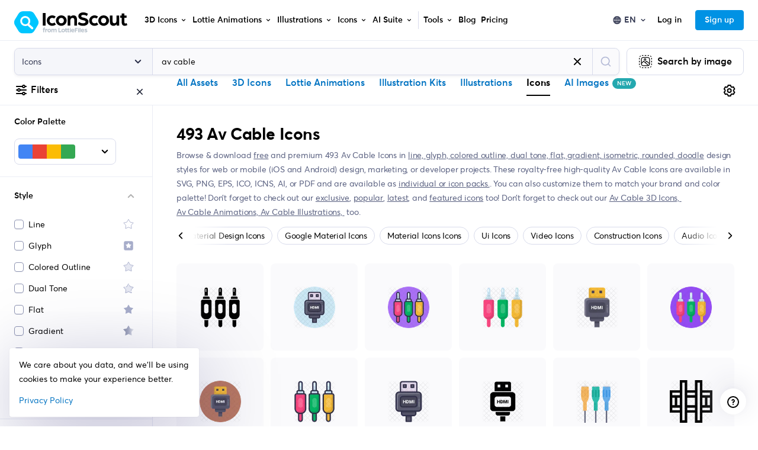

--- FILE ---
content_type: application/javascript; charset=utf-8
request_url: https://cdna.iconscout.com/0368d02.modern.js
body_size: 125
content:
(window.webpackJsonp=window.webpackJsonp||[]).push([[468],{4956:function(e,n,t){var content=t(5989);content.__esModule&&(content=content.default),"string"==typeof content&&(content=[[e.i,content,""]]),content.locals&&(e.exports=content.locals);(0,t(40).default)("1955e1e6",content,!0,{sourceMap:!1})},5988:function(e,n,t){"use strict";t(4956)},5989:function(e,n,t){var o=t(39),c=t(5990),l=o((function(i){return i[1]}));l.i(c),l.push([e.i,"\n.code {\n  white-space: pre-wrap;\n  word-break: break-all;\n  font-size: 12px;\n  font-weight: 600;\n  line-height: 120%;\n  max-height: 104px;\n  overflow: auto;\n}\n.code > span {\n  opacity: 0.8;\n}\n",""]),l.locals={},e.exports=l},6374:function(e,n,t){"use strict";t.r(n);var o=t(7),c=t(5985),l={props:{code:{type:String,required:!0},language:{type:String,default:"html"}},mounted:()=>Object(o.a)((function*(){yield Object(c.a)()}))()},r=(t(5988),t(6)),component=Object(r.a)(l,(function(){var e=this,n=e._self._c;return n("div",[n("code",{class:["p-3 code","shj-lang-".concat(e.language)]},[e._v(e._s(e.code))])])}),[],!1,null,null,null);n.default=component.exports}}]);


--- FILE ---
content_type: application/javascript; charset=utf-8
request_url: https://cdna.iconscout.com/5ebcb47.modern.js
body_size: 6972
content:
!function(e){function c(data){for(var c,f,n=data[0],o=data[1],l=data[2],i=0,h=[];i<n.length;i++)f=n[i],Object.prototype.hasOwnProperty.call(r,f)&&r[f]&&h.push(r[f][0]),r[f]=0;for(c in o)Object.prototype.hasOwnProperty.call(o,c)&&(e[c]=o[c]);for(v&&v(data);h.length;)h.shift()();return t.push.apply(t,l||[]),d()}function d(){for(var e,i=0;i<t.length;i++){for(var c=t[i],d=!0,f=1;f<c.length;f++){var o=c[f];0!==r[o]&&(d=!1)}d&&(t.splice(i--,1),e=n(n.s=c[0]))}return e}var f={},r={305:0},t=[];function n(c){if(f[c])return f[c].exports;var d=f[c]={i:c,l:!1,exports:{}};return e[c].call(d.exports,d,d.exports,n),d.l=!0,d.exports}n.e=function(e){var c=[],d=r[e];if(0!==d)if(d)c.push(d[2]);else{var f=new Promise((function(c,f){d=r[e]=[c,f]}));c.push(d[2]=f);var t,script=document.createElement("script");script.charset="utf-8",script.timeout=120,n.nc&&script.setAttribute("nonce",n.nc),script.src=function(e){return n.p+""+{0:"7f7bc58",1:"19662f7",2:"3c0cf66",3:"1ee057d",4:"e154a6f",5:"358b71e",6:"f04de57",7:"0e6558a",8:"e72491c",9:"6c507f7",10:"e45f88c",11:"3f9ed12",12:"34e017b",13:"4dc4801",14:"be36284",15:"0d9e4b2",16:"b1393b6",17:"73c528e",18:"5b026a1",19:"acd93eb",20:"0556976",21:"6306a39",22:"e282089",23:"11c78f6",24:"8a28592",25:"153eb63",26:"90d2358",27:"33f6d12",28:"bd7c2b5",29:"6dc0d8b",30:"da8a240",31:"9ea181d",32:"d2611c4",33:"2b7b827",34:"d3302f0",35:"13d3950",36:"f1895b4",37:"9013895",38:"c23a2c5",39:"b134664",40:"f2bfc6c",41:"5c90a5e",42:"8856455",43:"6388bc7",44:"23c2a99",45:"cc34791",46:"119d24b",47:"341c0b8",48:"3647a29",49:"adfa310",50:"42558c0",51:"9736b09",52:"d623bef",53:"eb7d7f0",54:"c492789",55:"59f2376",56:"030dd41",57:"8e2a6e4",58:"d69ec5e",59:"4bfc69e",60:"50de873",61:"ac896bf",62:"ddb2e55",63:"ddc25b5",64:"6180513",65:"759700d",66:"efe4c1c",67:"36595a9",68:"a8dc703",69:"fc7f9ab",70:"dedfdce",71:"bd41810",72:"0f245c2",73:"bd92507",74:"234f43b",75:"ad45ce1",76:"5ad7f7c",77:"369c948",78:"4aa5626",79:"6ec62e0",80:"b77dfc4",81:"3522a62",82:"7a21a2f",83:"0cc8b9f",84:"788cb49",85:"14a22da",86:"b071d6a",87:"c4c36cb",88:"6622c83",89:"526783e",90:"6d80b38",91:"12f3e0a",92:"3d3255c",93:"e171e70",94:"b3a8a1b",95:"5082939",96:"a452f1f",97:"36d6137",98:"e85b43a",99:"888ab46",100:"d50576a",101:"48fc690",102:"d73acd4",103:"b8904b7",104:"d446e9a",105:"92c4327",106:"cfc2ae6",107:"a4e4e1e",108:"b46dc67",109:"be4d7d7",110:"d87ae02",111:"d082f1d",112:"e88ea74",113:"c6ba0a9",115:"2395335",116:"9a33f53",118:"1b1eebd",119:"7cdb88c",120:"bc7c930",121:"7142503",122:"9daeea6",123:"55e6388",124:"f61b222",125:"84db165",126:"02c0a8b",127:"80bb752",128:"c6c22d7",129:"aa9163c",130:"7f64749",131:"231c20d",132:"fb16db0",133:"2d40fed",134:"357f297",135:"4c3625e",136:"0f21760",137:"41ed519",138:"e17884a",139:"eb40024",140:"e0c6c6a",141:"a91bfa5",142:"dff3cf6",143:"c462e38",144:"2c4d40f",145:"fa0c4df",146:"78443f9",147:"ab698fd",148:"91d56f8",149:"026d750",150:"c3046b1",151:"db0f21c",152:"31ca2d8",153:"494708e",154:"f842387",155:"98eb36c",156:"25d71e9",157:"b86e63d",158:"c0403ef",159:"28f6814",160:"f50cbd8",161:"4c71270",162:"81b3f8c",163:"478c213",164:"70397fd",165:"2f8c054",166:"f256092",167:"fb06198",168:"4489910",169:"0d0775d",170:"06b58d8",171:"7e2f87d",172:"4faad7f",173:"49c09ee",174:"9389d76",175:"fca1a96",176:"e262305",177:"127397e",178:"9c9a118",179:"d471a7a",180:"397d754",181:"17aac17",182:"bf52cc4",183:"446ba51",184:"ee0888b",185:"7e25745",186:"6008aeb",187:"b20cd07",188:"2199e53",189:"f03e2aa",190:"fd7e3ab",191:"24140dc",192:"b2c805c",193:"701bb9c",194:"7e5a772",195:"c8262d3",196:"b7e4962",197:"becbd2a",198:"9cfef63",199:"3160860",200:"8532ff0",201:"ac0d94f",202:"d7e0072",203:"429b985",204:"14bf03f",205:"50ce535",206:"bc43be8",207:"604f91c",208:"8cfa69f",209:"e0717b9",210:"240c52c",211:"cffa4db",212:"b3488c3",213:"908434f",214:"ce40118",215:"db04c13",216:"7ed8aa2",217:"7cc21c4",218:"a4dbb84",219:"6d59df4",220:"63f6bef",221:"aa20627",222:"152f038",223:"21ba43c",224:"b7543b1",225:"c23383b",226:"866272d",227:"23424b2",228:"e1eca42",229:"da04965",230:"0c04c47",231:"5e6fee8",232:"4d22273",233:"9aa7328",234:"fa675aa",235:"6aa214c",236:"2c13b98",237:"f5fb9b6",238:"fde9571",239:"dbae0a9",240:"5d9a39f",241:"e872ae5",242:"9c300b4",243:"1d39f9a",244:"be30efa",245:"d43f43d",246:"7186fed",247:"857df0a",248:"1462a1e",249:"465a069",250:"1f50dd9",251:"7142de8",252:"1e4ba38",253:"7cd8295",254:"e6c217f",255:"a0d64d7",256:"355da61",257:"1de852a",258:"eadf3a6",259:"e16f675",260:"367e1da",261:"22b1f53",262:"69ed7af",263:"ae19ac5",264:"16b471b",265:"8e04ed1",266:"e2f6c98",267:"e779b7b",268:"840dc0f",269:"62bd883",270:"bf0d906",271:"caba7b6",272:"3be1ded",273:"6ce198f",274:"79592c8",275:"4ca29b3",276:"dff2400",277:"132ef4c",278:"fbc175b",279:"21108ed",280:"1f63a99",281:"d83e109",282:"9cffea1",283:"5e2d6fb",284:"f64e4a3",285:"2699225",286:"3e642e8",287:"c75049e",288:"2b8203b",289:"83ee007",290:"8416a58",291:"da202b3",292:"149c826",293:"3dde93a",294:"c4aa240",295:"2d7634c",296:"7dd4174",297:"94784a9",298:"6968bd4",299:"16bc4fb",300:"920ce14",301:"17eaea2",302:"152006b",303:"b4b1660",304:"be58289",306:"afce136",308:"048c1ae",309:"25c9305",310:"cdde69e",311:"d91a644",312:"21788b3",313:"ba7a6ce",314:"a6474bd",315:"469d1bc",316:"a855c90",317:"5ee464a",318:"e6037d5",319:"891b72f",320:"b5ee36c",321:"7a38ddb",322:"8c83316",323:"230a443",324:"f13092f",325:"3111674",326:"a01d5a7",327:"64a14ef",328:"94ac1d9",329:"fad2659",330:"da3bf18",331:"84c184f",332:"c3c1088",333:"a5ca81d",334:"0b9723d",335:"a095231",336:"74edac6",337:"7deb881",338:"2eeb492",339:"2747e87",340:"d9378b8",341:"610141b",342:"4f1f74f",343:"fde5c8a",344:"ff5d1f7",345:"61004f8",346:"8b545bc",347:"0017d03",348:"e69aecc",349:"ed685b9",350:"e2c6a56",351:"6b3e6df",352:"36591bf",353:"d57c22e",354:"a411797",355:"447339f",356:"bf5e548",357:"d457526",358:"db1c0a9",359:"42c1bed",360:"731c7ed",361:"2d92561",362:"cc68acd",363:"3ab7f7a",364:"f12535d",365:"8c34176",366:"1e1652d",367:"6f772d4",368:"5fb94b7",369:"26d399a",370:"e8e9a3e",371:"05a49bb",372:"01f90db",373:"617fc1e",374:"2f8e164",375:"5d04199",376:"b6ab134",377:"d57188c",378:"afbd749",379:"1bf3370",380:"0dc3aca",381:"484e791",382:"246d701",383:"534edf0",384:"fd4852a",385:"54fd5ec",386:"9526e6f",387:"c7c2f43",388:"e6b4870",389:"d9fc5ec",390:"f200aea",391:"9590b91",392:"3af2129",393:"fb3b78a",394:"1b5d33c",395:"88bc466",396:"f9596d8",397:"0d15be4",398:"1bf3c22",399:"31564e5",400:"4ab1b13",401:"31fdf4e",402:"25d9580",403:"acd515e",404:"ebdffb2",405:"92b50b2",406:"75acc88",407:"e6f3977",408:"d33e041",409:"35422c4",410:"2b766d9",411:"189c625",412:"0f7bb04",413:"b78f3f9",414:"d7db01e",415:"9e8e8af",416:"2ec89bc",417:"db351b5",418:"9676093",419:"375b26a",420:"fe8dba1",421:"f41176c",422:"d013593",423:"c8ee1a8",424:"57d2892",425:"9205d8f",426:"dfc38a0",427:"eb73ad4",428:"3cafbdf",429:"bf8890c",430:"0ccd33d",431:"5c1f229",432:"bf2f408",433:"be18685",434:"617cbff",435:"266f8cc",436:"65aebd6",437:"5a30715",438:"3277aea",439:"addd017",440:"f9c9b76",441:"9fb2baa",442:"5b57cde",443:"67b288c",444:"f8c2599",445:"730833e",446:"da7ed3e",447:"ae8e098",448:"745e1f9",449:"138a8f8",450:"8de2133",451:"66613c4",452:"355319a",453:"f77835a",454:"96a3834",455:"5598382",456:"14f412d",457:"65d012d",458:"250018a",459:"08294eb",460:"43ab27c",461:"9a9b4a8",462:"92459f4",463:"45350be",464:"b291d1d",465:"71a2d4f",466:"813dc67",467:"c63c507",468:"0368d02",469:"b72a7b7",470:"d9a294e",471:"7c2d44b",472:"b584cab",473:"3d08979",474:"f4f140b",475:"b054275",476:"c25f506",477:"ea9b468",478:"0934179",479:"82fe3e9",480:"6e8b076",481:"0db9a18",482:"8685df3",483:"d2800a8",484:"a304889",485:"f660dd6",486:"ad63882",487:"4f38bc4",488:"5054097",489:"3982759",490:"e58c0b2",491:"e8216e2",492:"50d9f4c",493:"75a45d8",494:"616a618",495:"11091cf",496:"c1568c3",497:"8c4db9d",498:"5ef5a57",499:"7ba3ae2",500:"d8b971c",501:"2259907",502:"754df5b",503:"31253ed",504:"9bbc072",505:"66947f5",506:"31f7e73",507:"46871a5",508:"b980837",509:"476fcc9",510:"98d5935",511:"ef5a3f8",512:"1eda276",513:"0786588",514:"c341b40",515:"bab42a7",516:"54bb67f",517:"614dcaa",518:"378105d",519:"227637f",520:"aeae141",521:"91339ea",522:"f90b618",523:"550ecd4",524:"715c31c",525:"5e6c285",526:"e4cb101",527:"1695f5f",528:"40138b9",529:"02ec028",530:"7982288",531:"287318b",532:"210ee58",533:"69fe3ac",534:"afd9186",535:"c6aac9a",536:"20507ab",537:"2c8ffbe",538:"f8f752f",539:"e17ac15",540:"8583e60",541:"7358742",542:"2a98395",543:"71fee0d",544:"322b305",545:"417c061",546:"a1eaaed",547:"38fbdd9",548:"68eb7d4",549:"3fd8680",550:"d933c01",551:"70eb8dc",552:"c3ebed8",553:"c940237",554:"1692fcb",555:"520d569",556:"7698751",557:"fade032",558:"97018e8",559:"7f82db3",560:"1e830bb",561:"2554e4a",562:"b6d9121",563:"c29b5da",564:"424b129",565:"caef1e3",566:"3b6a230",567:"ba14f68",568:"a0e4d42",569:"8db295b",570:"98a9729",571:"fd1c27c",572:"6bdedd6",573:"c555507",574:"dc39f20",575:"edcc77d",576:"4c72a39",577:"a037293",578:"061ef01",579:"ae2b43c",580:"187d700",581:"5fa71d5",582:"c262f32",583:"c4b96aa",584:"969a9c3",585:"a4ec4dd",586:"9eda8d7",587:"03d1e42",588:"60760f5",589:"22b0e4d",590:"cf8bdee",591:"8892f09",592:"d56e912",593:"4f2e93a",594:"438329b",595:"ad263e5",596:"a5824bd",597:"d82caf0",598:"080318e",599:"c22c37d",600:"ed15822",601:"462cdc0",602:"cb423bd",603:"f213687",604:"45be453",605:"3e9ba04",606:"9df1929",607:"a535cf7",608:"16f9ba3",609:"5a4750e",610:"da1bb65",611:"f9c983c",612:"5648344",613:"c38e4cf",614:"8630738",615:"1414494",616:"378b793",617:"2a89a6f",618:"2401537",619:"1a95f5b",620:"d25b300",621:"67905c4",622:"77d9247",623:"260796a",624:"6b9cc9d",625:"9f8f4e7",626:"6bfb649",627:"e859ddf",628:"2a37bad",629:"7df338e",630:"f54a590",631:"18bfd3c",632:"00b5e5b",633:"4ec63d0",634:"fa1b217",635:"0a4787a",636:"9b27f00",637:"fb6df4d",638:"225355e",639:"1db5d53",640:"8dfb51a",641:"9ac8852",642:"879d564",643:"8736c46",644:"40c57d8",645:"9ac4b7b",646:"03c643f",647:"81b36d0",648:"630a788",649:"c099695",650:"1b2a445",651:"e2ee91c",652:"6bc1272",653:"66bfca9",654:"b509cf9",655:"c28ce7b",656:"8db31ac",657:"16ae137",658:"017694c",659:"78e2828",660:"35222f2",661:"8f767d8",662:"319a33c",663:"e158703",664:"a6f76fa",665:"83f0983",666:"4b1d52d",667:"a8c013d",668:"670a0a3",669:"a144c25",670:"2ecb6f5",671:"da0da71",672:"98cc8e3",673:"81dc8ec",674:"aa71481",675:"fafe23f",676:"1f8f6df",677:"ffd3fb9",678:"cd11a7c",679:"d2ae6e8",680:"b0b1306",681:"04b6140",682:"b99f652",683:"48ef219",684:"c436ff4",685:"6e353be",686:"94b2af8",687:"ccf555a",688:"6c88ba7",689:"40619eb",690:"a6a966d",691:"e5dc912",692:"3f5cc8d",693:"eaf2ed5",694:"d068e3f",695:"eebbb82",696:"04313b8",697:"a8f6a81",698:"efcade1",699:"b5d7acc",700:"0bb891f",701:"36df9ac",702:"3414c47",703:"8175a1b",704:"6e5329a",705:"7bfec36",706:"4523df1",707:"6126199",708:"fdb0d6d",709:"6dd9137",710:"d252cfe",711:"0c659b4",712:"c6642ed",713:"3ac4758",714:"d007c6c",715:"d717227",716:"c9a8712",717:"f51fe2d",718:"e014856",719:"a77baaf",720:"c090449",721:"a58d7d7",722:"009eeb7",723:"c0e38de",724:"39cb8ee",725:"6ab0913",726:"8ffc89c",727:"e3ad349",728:"1ed3554",729:"9955139",730:"c30df7f",731:"8b169ae",732:"58fe7ee",733:"e02c1dd",734:"d3b689a",735:"240d8be",736:"77b014a",737:"e03c745",738:"39ed1cf",739:"c1377a5",740:"8503ac9",741:"8b7b6b9",742:"01b8827",743:"ec839ef",744:"f9414f6",745:"fea6533",746:"b1aad15",747:"ee914da",748:"fc8f3ac",749:"e146403",750:"9b89814",751:"03cf9ef",752:"7c854be",753:"ac30900",754:"24ce102",755:"c8687ac",756:"de8a722",757:"15fc8ad",758:"0d9156e",759:"399d469",760:"f24644d",761:"fe2deaa",762:"8b73d05",763:"e9c4dbe",764:"05ff8d0",765:"7bcc2c0",766:"1136aa5",767:"6c23637",768:"1118719",769:"e49fdd6",770:"a7a422d",771:"54a1837",772:"7576bbd",773:"be1d2bb",774:"0aa4b62",775:"b57797d",776:"147146f",777:"2ff5aff",778:"b3767ba",779:"e8661a4",780:"f354700",781:"e1014ac",782:"9e6eca5",783:"6e67fd4",784:"280980b",785:"4c38009",786:"fbfed8f",787:"ff399d4",788:"d3b5542",789:"a221419",790:"2ba0941",791:"810b919",792:"9bab762",793:"b5e124f",794:"434190c",795:"4532855",796:"f376d72",797:"090ef70"}[e]+".modern.js"}(e);var o=new Error;t=function(c){script.onerror=script.onload=null,clearTimeout(l);var d=r[e];if(0!==d){if(d){var f=c&&("load"===c.type?"missing":c.type),t=c&&c.target&&c.target.src;o.message="Loading chunk "+e+" failed.\n("+f+": "+t+")",o.name="ChunkLoadError",o.type=f,o.request=t,d[1](o)}r[e]=void 0}};var l=setTimeout((function(){t({type:"timeout",target:script})}),12e4);script.onerror=script.onload=t,document.head.appendChild(script)}return Promise.all(c)},n.m=e,n.c=f,n.d=function(e,c,d){n.o(e,c)||Object.defineProperty(e,c,{enumerable:!0,get:d})},n.r=function(e){"undefined"!=typeof Symbol&&Symbol.toStringTag&&Object.defineProperty(e,Symbol.toStringTag,{value:"Module"}),Object.defineProperty(e,"__esModule",{value:!0})},n.t=function(e,c){if(1&c&&(e=n(e)),8&c)return e;if(4&c&&"object"==typeof e&&e&&e.__esModule)return e;var d=Object.create(null);if(n.r(d),Object.defineProperty(d,"default",{enumerable:!0,value:e}),2&c&&"string"!=typeof e)for(var f in e)n.d(d,f,function(c){return e[c]}.bind(null,f));return d},n.n=function(e){var c=e&&e.__esModule?function(){return e.default}:function(){return e};return n.d(c,"a",c),c},n.o=function(object,e){return Object.prototype.hasOwnProperty.call(object,e)},n.p="https://cdna.iconscout.com/",n.oe=function(e){throw console.error(e),e};var o=window.webpackJsonp=window.webpackJsonp||[],l=o.push.bind(o);o.push=c,o=o.slice();for(var i=0;i<o.length;i++)c(o[i]);var v=l;d()}([]);


--- FILE ---
content_type: application/javascript; charset=utf-8
request_url: https://cdna.iconscout.com/8db31ac.modern.js
body_size: -355
content:
(window.webpackJsonp=window.webpackJsonp||[]).push([[656],{1066:function(c,e,n){"use strict";n.r(e),e.default=n.p+"3742abf22ce42897300ce3f2c5b0456a.lottie"}}]);
